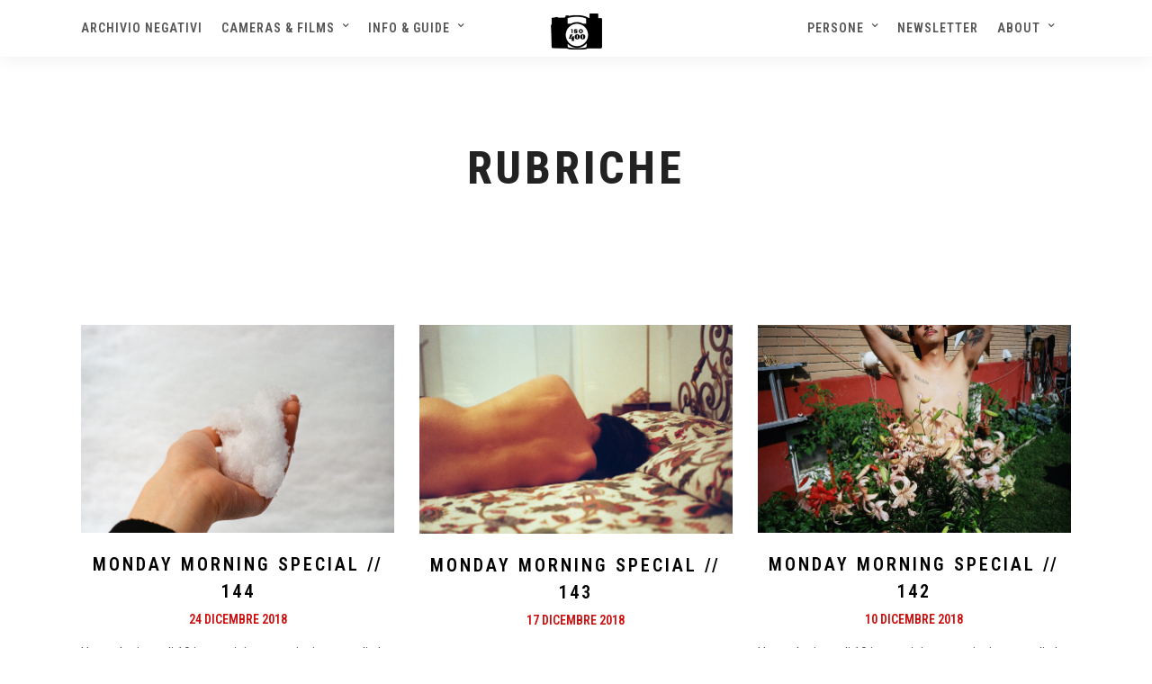

--- FILE ---
content_type: text/html; charset=UTF-8
request_url: https://www.iso400.it/category/rubriche/page/3/
body_size: 15266
content:
<!DOCTYPE html>
<html lang="it-IT"  data-menu="centeralogo">
<head>

<link rel="profile" href="https://gmpg.org/xfn/11" />
<link rel="pingback" href="https://www.iso400.it/xmlrpc.php" />

			<link rel="shortcut icon" href="https://www.iso400.it/wp-content/uploads/2023/06/logo-iso400.png" />
 

			<script type="text/javascript" class="_iub_cs_skip">
				var _iub = _iub || {};
				_iub.csConfiguration = _iub.csConfiguration || {};
				_iub.csConfiguration.siteId = "2886899";
				_iub.csConfiguration.cookiePolicyId = "66368867";
			</script>
			<script class="_iub_cs_skip" src="https://cs.iubenda.com/sync/2886899.js"></script>
			<title>Rubriche &#8211; Pagina 3 &#8211; Iso400 | Flea Found Photos</title>
<meta name='robots' content='max-image-preview:large' />
	<style>img:is([sizes="auto" i], [sizes^="auto," i]) { contain-intrinsic-size: 3000px 1500px }</style>
	<link rel='dns-prefetch' href='//cdn.iubenda.com' />
<link rel='dns-prefetch' href='//www.googletagmanager.com' />
<link rel='dns-prefetch' href='//fonts.googleapis.com' />
<link rel="alternate" type="application/rss+xml" title="Iso400 | Flea Found Photos &raquo; Feed" href="https://www.iso400.it/feed/" />
<link rel="alternate" type="application/rss+xml" title="Iso400 | Flea Found Photos &raquo; Feed dei commenti" href="https://www.iso400.it/comments/feed/" />
<meta charset="UTF-8" /><meta name="viewport" content="width=device-width, initial-scale=1, maximum-scale=1" /><meta name="format-detection" content="telephone=no"><link rel="alternate" type="application/rss+xml" title="Iso400 | Flea Found Photos &raquo; Rubriche Feed della categoria" href="https://www.iso400.it/category/rubriche/feed/" />
<script type="text/javascript">
/* <![CDATA[ */
window._wpemojiSettings = {"baseUrl":"https:\/\/s.w.org\/images\/core\/emoji\/16.0.1\/72x72\/","ext":".png","svgUrl":"https:\/\/s.w.org\/images\/core\/emoji\/16.0.1\/svg\/","svgExt":".svg","source":{"concatemoji":"https:\/\/www.iso400.it\/wp-includes\/js\/wp-emoji-release.min.js"}};
/*! This file is auto-generated */
!function(s,n){var o,i,e;function c(e){try{var t={supportTests:e,timestamp:(new Date).valueOf()};sessionStorage.setItem(o,JSON.stringify(t))}catch(e){}}function p(e,t,n){e.clearRect(0,0,e.canvas.width,e.canvas.height),e.fillText(t,0,0);var t=new Uint32Array(e.getImageData(0,0,e.canvas.width,e.canvas.height).data),a=(e.clearRect(0,0,e.canvas.width,e.canvas.height),e.fillText(n,0,0),new Uint32Array(e.getImageData(0,0,e.canvas.width,e.canvas.height).data));return t.every(function(e,t){return e===a[t]})}function u(e,t){e.clearRect(0,0,e.canvas.width,e.canvas.height),e.fillText(t,0,0);for(var n=e.getImageData(16,16,1,1),a=0;a<n.data.length;a++)if(0!==n.data[a])return!1;return!0}function f(e,t,n,a){switch(t){case"flag":return n(e,"\ud83c\udff3\ufe0f\u200d\u26a7\ufe0f","\ud83c\udff3\ufe0f\u200b\u26a7\ufe0f")?!1:!n(e,"\ud83c\udde8\ud83c\uddf6","\ud83c\udde8\u200b\ud83c\uddf6")&&!n(e,"\ud83c\udff4\udb40\udc67\udb40\udc62\udb40\udc65\udb40\udc6e\udb40\udc67\udb40\udc7f","\ud83c\udff4\u200b\udb40\udc67\u200b\udb40\udc62\u200b\udb40\udc65\u200b\udb40\udc6e\u200b\udb40\udc67\u200b\udb40\udc7f");case"emoji":return!a(e,"\ud83e\udedf")}return!1}function g(e,t,n,a){var r="undefined"!=typeof WorkerGlobalScope&&self instanceof WorkerGlobalScope?new OffscreenCanvas(300,150):s.createElement("canvas"),o=r.getContext("2d",{willReadFrequently:!0}),i=(o.textBaseline="top",o.font="600 32px Arial",{});return e.forEach(function(e){i[e]=t(o,e,n,a)}),i}function t(e){var t=s.createElement("script");t.src=e,t.defer=!0,s.head.appendChild(t)}"undefined"!=typeof Promise&&(o="wpEmojiSettingsSupports",i=["flag","emoji"],n.supports={everything:!0,everythingExceptFlag:!0},e=new Promise(function(e){s.addEventListener("DOMContentLoaded",e,{once:!0})}),new Promise(function(t){var n=function(){try{var e=JSON.parse(sessionStorage.getItem(o));if("object"==typeof e&&"number"==typeof e.timestamp&&(new Date).valueOf()<e.timestamp+604800&&"object"==typeof e.supportTests)return e.supportTests}catch(e){}return null}();if(!n){if("undefined"!=typeof Worker&&"undefined"!=typeof OffscreenCanvas&&"undefined"!=typeof URL&&URL.createObjectURL&&"undefined"!=typeof Blob)try{var e="postMessage("+g.toString()+"("+[JSON.stringify(i),f.toString(),p.toString(),u.toString()].join(",")+"));",a=new Blob([e],{type:"text/javascript"}),r=new Worker(URL.createObjectURL(a),{name:"wpTestEmojiSupports"});return void(r.onmessage=function(e){c(n=e.data),r.terminate(),t(n)})}catch(e){}c(n=g(i,f,p,u))}t(n)}).then(function(e){for(var t in e)n.supports[t]=e[t],n.supports.everything=n.supports.everything&&n.supports[t],"flag"!==t&&(n.supports.everythingExceptFlag=n.supports.everythingExceptFlag&&n.supports[t]);n.supports.everythingExceptFlag=n.supports.everythingExceptFlag&&!n.supports.flag,n.DOMReady=!1,n.readyCallback=function(){n.DOMReady=!0}}).then(function(){return e}).then(function(){var e;n.supports.everything||(n.readyCallback(),(e=n.source||{}).concatemoji?t(e.concatemoji):e.wpemoji&&e.twemoji&&(t(e.twemoji),t(e.wpemoji)))}))}((window,document),window._wpemojiSettings);
/* ]]> */
</script>
<link rel='stylesheet' id='sc-style-css' href='https://www.iso400.it/wp-content/plugins/shortcodes-indep/css/sc-style.css' type='text/css' media='all' />
<style id='wp-emoji-styles-inline-css' type='text/css'>

	img.wp-smiley, img.emoji {
		display: inline !important;
		border: none !important;
		box-shadow: none !important;
		height: 1em !important;
		width: 1em !important;
		margin: 0 0.07em !important;
		vertical-align: -0.1em !important;
		background: none !important;
		padding: 0 !important;
	}
</style>
<link rel='stylesheet' id='wp-block-library-css' href='https://www.iso400.it/wp-includes/css/dist/block-library/style.min.css' type='text/css' media='all' />
<style id='classic-theme-styles-inline-css' type='text/css'>
/*! This file is auto-generated */
.wp-block-button__link{color:#fff;background-color:#32373c;border-radius:9999px;box-shadow:none;text-decoration:none;padding:calc(.667em + 2px) calc(1.333em + 2px);font-size:1.125em}.wp-block-file__button{background:#32373c;color:#fff;text-decoration:none}
</style>
<style id='global-styles-inline-css' type='text/css'>
:root{--wp--preset--aspect-ratio--square: 1;--wp--preset--aspect-ratio--4-3: 4/3;--wp--preset--aspect-ratio--3-4: 3/4;--wp--preset--aspect-ratio--3-2: 3/2;--wp--preset--aspect-ratio--2-3: 2/3;--wp--preset--aspect-ratio--16-9: 16/9;--wp--preset--aspect-ratio--9-16: 9/16;--wp--preset--color--black: #000000;--wp--preset--color--cyan-bluish-gray: #abb8c3;--wp--preset--color--white: #ffffff;--wp--preset--color--pale-pink: #f78da7;--wp--preset--color--vivid-red: #cf2e2e;--wp--preset--color--luminous-vivid-orange: #ff6900;--wp--preset--color--luminous-vivid-amber: #fcb900;--wp--preset--color--light-green-cyan: #7bdcb5;--wp--preset--color--vivid-green-cyan: #00d084;--wp--preset--color--pale-cyan-blue: #8ed1fc;--wp--preset--color--vivid-cyan-blue: #0693e3;--wp--preset--color--vivid-purple: #9b51e0;--wp--preset--gradient--vivid-cyan-blue-to-vivid-purple: linear-gradient(135deg,rgba(6,147,227,1) 0%,rgb(155,81,224) 100%);--wp--preset--gradient--light-green-cyan-to-vivid-green-cyan: linear-gradient(135deg,rgb(122,220,180) 0%,rgb(0,208,130) 100%);--wp--preset--gradient--luminous-vivid-amber-to-luminous-vivid-orange: linear-gradient(135deg,rgba(252,185,0,1) 0%,rgba(255,105,0,1) 100%);--wp--preset--gradient--luminous-vivid-orange-to-vivid-red: linear-gradient(135deg,rgba(255,105,0,1) 0%,rgb(207,46,46) 100%);--wp--preset--gradient--very-light-gray-to-cyan-bluish-gray: linear-gradient(135deg,rgb(238,238,238) 0%,rgb(169,184,195) 100%);--wp--preset--gradient--cool-to-warm-spectrum: linear-gradient(135deg,rgb(74,234,220) 0%,rgb(151,120,209) 20%,rgb(207,42,186) 40%,rgb(238,44,130) 60%,rgb(251,105,98) 80%,rgb(254,248,76) 100%);--wp--preset--gradient--blush-light-purple: linear-gradient(135deg,rgb(255,206,236) 0%,rgb(152,150,240) 100%);--wp--preset--gradient--blush-bordeaux: linear-gradient(135deg,rgb(254,205,165) 0%,rgb(254,45,45) 50%,rgb(107,0,62) 100%);--wp--preset--gradient--luminous-dusk: linear-gradient(135deg,rgb(255,203,112) 0%,rgb(199,81,192) 50%,rgb(65,88,208) 100%);--wp--preset--gradient--pale-ocean: linear-gradient(135deg,rgb(255,245,203) 0%,rgb(182,227,212) 50%,rgb(51,167,181) 100%);--wp--preset--gradient--electric-grass: linear-gradient(135deg,rgb(202,248,128) 0%,rgb(113,206,126) 100%);--wp--preset--gradient--midnight: linear-gradient(135deg,rgb(2,3,129) 0%,rgb(40,116,252) 100%);--wp--preset--font-size--small: 13px;--wp--preset--font-size--medium: 20px;--wp--preset--font-size--large: 36px;--wp--preset--font-size--x-large: 42px;--wp--preset--spacing--20: 0.44rem;--wp--preset--spacing--30: 0.67rem;--wp--preset--spacing--40: 1rem;--wp--preset--spacing--50: 1.5rem;--wp--preset--spacing--60: 2.25rem;--wp--preset--spacing--70: 3.38rem;--wp--preset--spacing--80: 5.06rem;--wp--preset--shadow--natural: 6px 6px 9px rgba(0, 0, 0, 0.2);--wp--preset--shadow--deep: 12px 12px 50px rgba(0, 0, 0, 0.4);--wp--preset--shadow--sharp: 6px 6px 0px rgba(0, 0, 0, 0.2);--wp--preset--shadow--outlined: 6px 6px 0px -3px rgba(255, 255, 255, 1), 6px 6px rgba(0, 0, 0, 1);--wp--preset--shadow--crisp: 6px 6px 0px rgba(0, 0, 0, 1);}:where(.is-layout-flex){gap: 0.5em;}:where(.is-layout-grid){gap: 0.5em;}body .is-layout-flex{display: flex;}.is-layout-flex{flex-wrap: wrap;align-items: center;}.is-layout-flex > :is(*, div){margin: 0;}body .is-layout-grid{display: grid;}.is-layout-grid > :is(*, div){margin: 0;}:where(.wp-block-columns.is-layout-flex){gap: 2em;}:where(.wp-block-columns.is-layout-grid){gap: 2em;}:where(.wp-block-post-template.is-layout-flex){gap: 1.25em;}:where(.wp-block-post-template.is-layout-grid){gap: 1.25em;}.has-black-color{color: var(--wp--preset--color--black) !important;}.has-cyan-bluish-gray-color{color: var(--wp--preset--color--cyan-bluish-gray) !important;}.has-white-color{color: var(--wp--preset--color--white) !important;}.has-pale-pink-color{color: var(--wp--preset--color--pale-pink) !important;}.has-vivid-red-color{color: var(--wp--preset--color--vivid-red) !important;}.has-luminous-vivid-orange-color{color: var(--wp--preset--color--luminous-vivid-orange) !important;}.has-luminous-vivid-amber-color{color: var(--wp--preset--color--luminous-vivid-amber) !important;}.has-light-green-cyan-color{color: var(--wp--preset--color--light-green-cyan) !important;}.has-vivid-green-cyan-color{color: var(--wp--preset--color--vivid-green-cyan) !important;}.has-pale-cyan-blue-color{color: var(--wp--preset--color--pale-cyan-blue) !important;}.has-vivid-cyan-blue-color{color: var(--wp--preset--color--vivid-cyan-blue) !important;}.has-vivid-purple-color{color: var(--wp--preset--color--vivid-purple) !important;}.has-black-background-color{background-color: var(--wp--preset--color--black) !important;}.has-cyan-bluish-gray-background-color{background-color: var(--wp--preset--color--cyan-bluish-gray) !important;}.has-white-background-color{background-color: var(--wp--preset--color--white) !important;}.has-pale-pink-background-color{background-color: var(--wp--preset--color--pale-pink) !important;}.has-vivid-red-background-color{background-color: var(--wp--preset--color--vivid-red) !important;}.has-luminous-vivid-orange-background-color{background-color: var(--wp--preset--color--luminous-vivid-orange) !important;}.has-luminous-vivid-amber-background-color{background-color: var(--wp--preset--color--luminous-vivid-amber) !important;}.has-light-green-cyan-background-color{background-color: var(--wp--preset--color--light-green-cyan) !important;}.has-vivid-green-cyan-background-color{background-color: var(--wp--preset--color--vivid-green-cyan) !important;}.has-pale-cyan-blue-background-color{background-color: var(--wp--preset--color--pale-cyan-blue) !important;}.has-vivid-cyan-blue-background-color{background-color: var(--wp--preset--color--vivid-cyan-blue) !important;}.has-vivid-purple-background-color{background-color: var(--wp--preset--color--vivid-purple) !important;}.has-black-border-color{border-color: var(--wp--preset--color--black) !important;}.has-cyan-bluish-gray-border-color{border-color: var(--wp--preset--color--cyan-bluish-gray) !important;}.has-white-border-color{border-color: var(--wp--preset--color--white) !important;}.has-pale-pink-border-color{border-color: var(--wp--preset--color--pale-pink) !important;}.has-vivid-red-border-color{border-color: var(--wp--preset--color--vivid-red) !important;}.has-luminous-vivid-orange-border-color{border-color: var(--wp--preset--color--luminous-vivid-orange) !important;}.has-luminous-vivid-amber-border-color{border-color: var(--wp--preset--color--luminous-vivid-amber) !important;}.has-light-green-cyan-border-color{border-color: var(--wp--preset--color--light-green-cyan) !important;}.has-vivid-green-cyan-border-color{border-color: var(--wp--preset--color--vivid-green-cyan) !important;}.has-pale-cyan-blue-border-color{border-color: var(--wp--preset--color--pale-cyan-blue) !important;}.has-vivid-cyan-blue-border-color{border-color: var(--wp--preset--color--vivid-cyan-blue) !important;}.has-vivid-purple-border-color{border-color: var(--wp--preset--color--vivid-purple) !important;}.has-vivid-cyan-blue-to-vivid-purple-gradient-background{background: var(--wp--preset--gradient--vivid-cyan-blue-to-vivid-purple) !important;}.has-light-green-cyan-to-vivid-green-cyan-gradient-background{background: var(--wp--preset--gradient--light-green-cyan-to-vivid-green-cyan) !important;}.has-luminous-vivid-amber-to-luminous-vivid-orange-gradient-background{background: var(--wp--preset--gradient--luminous-vivid-amber-to-luminous-vivid-orange) !important;}.has-luminous-vivid-orange-to-vivid-red-gradient-background{background: var(--wp--preset--gradient--luminous-vivid-orange-to-vivid-red) !important;}.has-very-light-gray-to-cyan-bluish-gray-gradient-background{background: var(--wp--preset--gradient--very-light-gray-to-cyan-bluish-gray) !important;}.has-cool-to-warm-spectrum-gradient-background{background: var(--wp--preset--gradient--cool-to-warm-spectrum) !important;}.has-blush-light-purple-gradient-background{background: var(--wp--preset--gradient--blush-light-purple) !important;}.has-blush-bordeaux-gradient-background{background: var(--wp--preset--gradient--blush-bordeaux) !important;}.has-luminous-dusk-gradient-background{background: var(--wp--preset--gradient--luminous-dusk) !important;}.has-pale-ocean-gradient-background{background: var(--wp--preset--gradient--pale-ocean) !important;}.has-electric-grass-gradient-background{background: var(--wp--preset--gradient--electric-grass) !important;}.has-midnight-gradient-background{background: var(--wp--preset--gradient--midnight) !important;}.has-small-font-size{font-size: var(--wp--preset--font-size--small) !important;}.has-medium-font-size{font-size: var(--wp--preset--font-size--medium) !important;}.has-large-font-size{font-size: var(--wp--preset--font-size--large) !important;}.has-x-large-font-size{font-size: var(--wp--preset--font-size--x-large) !important;}
:where(.wp-block-post-template.is-layout-flex){gap: 1.25em;}:where(.wp-block-post-template.is-layout-grid){gap: 1.25em;}
:where(.wp-block-columns.is-layout-flex){gap: 2em;}:where(.wp-block-columns.is-layout-grid){gap: 2em;}
:root :where(.wp-block-pullquote){font-size: 1.5em;line-height: 1.6;}
</style>
<link rel='stylesheet' id='contact-form-7-css' href='https://www.iso400.it/wp-content/plugins/contact-form-7/includes/css/styles.css' type='text/css' media='all' />
<link rel='stylesheet' id='grandphotography-reset-css-css' href='https://www.iso400.it/wp-content/themes/grandphotography/css/reset.css' type='text/css' media='all' />
<link rel='stylesheet' id='grandphotography-wordpress-css-css' href='https://www.iso400.it/wp-content/themes/grandphotography/css/wordpress.css' type='text/css' media='all' />
<link rel='stylesheet' id='grandphotography-animation-css-css' href='https://www.iso400.it/wp-content/themes/grandphotography/css/animation.css' type='text/css' media='all' />
<link rel='stylesheet' id='ilightbox-css' href='https://www.iso400.it/wp-content/themes/grandphotography/css/ilightbox/ilightbox.css' type='text/css' media='all' />
<link rel='stylesheet' id='jquery-ui-css' href='https://www.iso400.it/wp-content/themes/grandphotography/css/jqueryui/custom.css' type='text/css' media='all' />
<link rel='stylesheet' id='mediaelement-css' href='https://www.iso400.it/wp-includes/js/mediaelement/mediaelementplayer-legacy.min.css' type='text/css' media='all' />
<link rel='stylesheet' id='flexslider-css' href='https://www.iso400.it/wp-content/themes/grandphotography/js/flexslider/flexslider.css' type='text/css' media='all' />
<link rel='stylesheet' id='tooltipster-css' href='https://www.iso400.it/wp-content/themes/grandphotography/css/tooltipster.css' type='text/css' media='all' />
<link rel='stylesheet' id='odometer-theme-css' href='https://www.iso400.it/wp-content/themes/grandphotography/css/odometer-theme-minimal.css' type='text/css' media='all' />
<link rel='stylesheet' id='grandphotography-screen-css' href='https://www.iso400.it/wp-content/themes/grandphotography/css/screen.css' type='text/css' media='all' />
<link rel='stylesheet' id='grandphotography-centeralogo-css' href='https://www.iso400.it/wp-content/themes/grandphotography/css/menus/centeralogo.css' type='text/css' media='all' />
<link rel='stylesheet' id='fontawesome-css' href='https://www.iso400.it/wp-content/themes/grandphotography/css/font-awesome.min.css' type='text/css' media='all' />
<link rel='stylesheet' id='grandphotography-script-custom-css-css' href='https://www.iso400.it/wp-admin/admin-ajax.php?action=grandphotography_custom_css' type='text/css' media='all' />
<link rel='stylesheet' id='grandphotography-childtheme-css' href='https://www.iso400.it/wp-content/themes/grandphotography/style.css' type='text/css' media='all' />
<link rel='stylesheet' id='meks_instagram-widget-styles-css' href='https://www.iso400.it/wp-content/plugins/meks-easy-instagram-widget/css/widget.css' type='text/css' media='all' />
<link rel='stylesheet' id='grandphotography-script-responsive-css-css' href='https://www.iso400.it/wp-content/themes/grandphotography/css/grid.css' type='text/css' media='all' />
<link rel='stylesheet' id='kirki_google_fonts-css' href='https://fonts.googleapis.com/css?family=Roboto%3A600%2C600%2C400%2C500%2C800%2C600%2C100%2C100italic%2C300%2C300italic%2Cregular%2Citalic%2C500%2C500italic%2C700%2C700italic%2C900%2C900italic%7CRoboto+Condensed%3A600%2C600%2C400%2C500%2C800%2C600%2C300%2C300italic%2Cregular%2Citalic%2C700%2C700italic&#038;subset' type='text/css' media='all' />
<link rel='stylesheet' id='kirki-styles-global-css' href='https://www.iso400.it/wp-content/themes/grandphotography/modules/kirki/assets/css/kirki-styles.css' type='text/css' media='all' />
<style id='kirki-styles-global-inline-css' type='text/css'>
body, input[type=text], input[type=email], input[type=url], input[type=password], textarea{font-family:Roboto, Helvetica, Arial, sans-serif;}body{font-size:14px;}h1, h2, h3, h4, h5, h6, h7, .post_quote_title, label, strong[itemprop="author"], #page_content_wrapper .posts.blog li a, .page_content_wrapper .posts.blog li a, .readmore, .post_detail.single_post, .page_tagline, #gallery_caption .tg_caption .tg_desc, #filter_selected, #autocomplete li strong{font-family:"Roboto Condensed", Helvetica, Arial, sans-serif;}h1, h2, h3, h4, h5, h6, h7, #autocomplete li strong{font-weight:600;letter-spacing:3px;}h1{font-size:34px;}h2{font-size:30px;}h3{font-size:26px;}h4{font-size:22px;}h5{font-size:18px;}h6{font-size:16px;}body, #wrapper, #page_content_wrapper.fixed, #gallery_lightbox h2, .slider_wrapper .gallery_image_caption h2, #body_loading_screen, h3#reply-title span, .overlay_gallery_wrapper, .progress_bar_holder, .pricing_wrapper_border, .pagination a, .pagination span, #captcha-wrap .text-box input, .flex-direction-nav a, #toTop, .blog_promo_title h6, #supersized li, #gallery_caption .tg_caption, #horizontal_gallery_wrapper .image_caption, #page_caption.hasbg .page_title_wrapper .page_title_inner{background-color:#ffffff;}#gallery_expand{border-bottom-color:#ffffff;}body, .pagination a, #gallery_lightbox h2, .slider_wrapper .gallery_image_caption h2, .post_info a, #page_content_wrapper.split #copyright, .page_content_wrapper.split #copyright, .ui-state-default a, .ui-state-default a:link, .ui-state-default a:visited{color:#4c4c4c;}::selection{background-color:#4c4c4c;}::-webkit-input-placeholder{color:#4c4c4c;}::-moz-placeholder{color:#4c4c4c;}:-ms-input-placeholder{color:#4c4c4c;}a, .post_detail.single_post, .post_info_cat{color:#cd0e0e;}.flex-control-paging li a.flex-active{background-color:#cd0e0e;border-color:#cd0e0e;}a:hover, a:active, .post_info_comment a i{color:#eaea23;}h1, h2, h3, h4, h5, h6, h7, pre, code, tt, blockquote, .post_header h5 a, .post_header h3 a, .post_header.grid h6 a, .post_header.fullwidth h4 a, .post_header h5 a, blockquote, .site_loading_logo_item i, .ppb_subtitle, .woocommerce .woocommerce-ordering select, .woocommerce #page_content_wrapper a.button, .woocommerce.columns-4 ul.products li.product a.add_to_cart_button, .woocommerce.columns-4 ul.products li.product a.add_to_cart_button:hover, .ui-accordion .ui-accordion-header a, .tabs .ui-state-active a, body.woocommerce div.product .woocommerce-tabs ul.tabs li.active a, body.woocommerce-page div.product .woocommerce-tabs ul.tabs li.active a, body.woocommerce #content div.product .woocommerce-tabs ul.tabs li.active a, body.woocommerce-page #content div.product .woocommerce-tabs ul.tabs li.active a, .woocommerce div.product .woocommerce-tabs ul.tabs li a, .post_header h5 a, .post_header h6 a, .flex-direction-nav a:before, #toTop, .social_share_button_wrapper .social_post_view .view_number, .social_share_button_wrapper .social_post_share_count .share_number, .portfolio_post_previous a, .portfolio_post_next a, #filter_selected, #autocomplete li strong{color:#000000;}body.page.page-template-gallery-archive-split-screen-php #fp-nav li .active span, body.tax-gallerycat #fp-nav li .active span, body.page.page-template-portfolio-fullscreen-split-screen-php #fp-nav li .active span, body.page.tax-portfolioset #fp-nav li .active span, body.page.page-template-gallery-archive-split-screen-php #fp-nav ul li a span, body.tax-gallerycat #fp-nav ul li a span, body.page.page-template-portfolio-fullscreen-split-screen-php #fp-nav ul li a span, body.page.tax-portfolioset #fp-nav ul li a span{background-color:#000000;}#social_share_wrapper, hr, #social_share_wrapper, .post.type-post, #page_content_wrapper .sidebar .content .sidebar_widget li h2.widgettitle, h2.widgettitle, h5.widgettitle, .comment .right, .widget_tag_cloud div a, .meta-tags a, .tag_cloud a, #footer, #post_more_wrapper, .woocommerce ul.products li.product, .woocommerce-page ul.products li.product, .woocommerce ul.products li.product .price, .woocommerce-page ul.products li.product .price, #page_content_wrapper .inner .sidebar_content, #page_content_wrapper .inner .sidebar_content.left_sidebar, .ajax_close, .ajax_next, .ajax_prev, .portfolio_next, .portfolio_prev, .portfolio_next_prev_wrapper.video .portfolio_prev, .portfolio_next_prev_wrapper.video .portfolio_next, .separated, .blog_next_prev_wrapper, #post_more_wrapper h5, #ajax_portfolio_wrapper.hidding, #ajax_portfolio_wrapper.visible, .tabs.vertical .ui-tabs-panel, .ui-tabs.vertical.right .ui-tabs-nav li, .woocommerce div.product .woocommerce-tabs ul.tabs li, .woocommerce #content div.product .woocommerce-tabs ul.tabs li, .woocommerce-page div.product .woocommerce-tabs ul.tabs li, .woocommerce-page #content div.product .woocommerce-tabs ul.tabs li, .woocommerce div.product .woocommerce-tabs .panel, .woocommerce-page div.product .woocommerce-tabs .panel, .woocommerce #content div.product .woocommerce-tabs .panel, .woocommerce-page #content div.product .woocommerce-tabs .panel, .woocommerce table.shop_table, .woocommerce-page table.shop_table, table tr td, .woocommerce .cart-collaterals .cart_totals, .woocommerce-page .cart-collaterals .cart_totals, .woocommerce .cart-collaterals .shipping_calculator, .woocommerce-page .cart-collaterals .shipping_calculator, .woocommerce .cart-collaterals .cart_totals tr td, .woocommerce .cart-collaterals .cart_totals tr th, .woocommerce-page .cart-collaterals .cart_totals tr td, .woocommerce-page .cart-collaterals .cart_totals tr th, table tr th, .woocommerce #payment, .woocommerce-page #payment, .woocommerce #payment ul.payment_methods li, .woocommerce-page #payment ul.payment_methods li, .woocommerce #payment div.form-row, .woocommerce-page #payment div.form-row, .ui-tabs li:first-child, .ui-tabs .ui-tabs-nav li, .ui-tabs.vertical .ui-tabs-nav li, .ui-tabs.vertical.right .ui-tabs-nav li.ui-state-active, .ui-tabs.vertical .ui-tabs-nav li:last-child, #page_content_wrapper .inner .sidebar_wrapper ul.sidebar_widget li.widget_nav_menu ul.menu li.current-menu-item a, .page_content_wrapper .inner .sidebar_wrapper ul.sidebar_widget li.widget_nav_menu ul.menu li.current-menu-item a, .pricing_wrapper, .pricing_wrapper li, .ui-accordion .ui-accordion-header, .ui-accordion .ui-accordion-content, #page_content_wrapper .sidebar .content .sidebar_widget li h2.widgettitle:before, h2.widgettitle:before, #autocomplete, .ppb_blog_minimal .one_third_bg, #page_content_wrapper .sidebar .content .sidebar_widget li h2.widgettitle, h2.widgettitle, h5.event_title, .tabs .ui-tabs-panel, .ui-tabs .ui-tabs-nav li, .ui-tabs li:first-child, .ui-tabs.vertical .ui-tabs-nav li:last-child, .woocommerce .woocommerce-ordering select, .woocommerce div.product .woocommerce-tabs ul.tabs li.active, .woocommerce-page div.product .woocommerce-tabs ul.tabs li.active, .woocommerce #content div.product .woocommerce-tabs ul.tabs li.active, .woocommerce-page #content div.product .woocommerce-tabs ul.tabs li.active, .woocommerce-page table.cart th, table.shop_table thead tr th, hr.title_break, .overlay_gallery_border, #page_content_wrapper.split #copyright, .page_content_wrapper.split #copyright, .post.type-post, .events.type-events, h5.event_title, .post_header h5.event_title, .client_archive_wrapper, #page_content_wrapper .sidebar .content .sidebar_widget li.widget, .page_content_wrapper .sidebar .content .sidebar_widget li.widget, hr.title_break.bold, blockquote, .social_share_button_wrapper, .social_share_button_wrapper, .three_cols.gallery .element.photoframe.border{border-color:#e7e7e7;}input[type=text], input[type=password], input[type=email], input[type=url], input[type=tel], textarea{background-color:#ffffff;color:#555555;border-color:#cccccc;}input[type=text]:focus, input[type=password]:focus, input[type=email]:focus, input[type=url]:focus, textarea:focus{border-color:#999999;}input[type=submit], input[type=button], a.button, .button, .woocommerce .page_slider a.button, a.button.fullwidth, .woocommerce-page div.product form.cart .button, .woocommerce #respond input#submit.alt, .woocommerce a.button.alt, .woocommerce button.button.alt, .woocommerce input.button.alt{font-family:"Roboto Condensed", Helvetica, Arial, sans-serif;}input[type=submit], input[type=button], a.button, .button, .pagination span, .pagination a:hover, .woocommerce .footer_bar .button, .woocommerce .footer_bar .button:hover, .woocommerce-page div.product form.cart .button, .woocommerce #respond input#submit.alt, .woocommerce a.button.alt, .woocommerce button.button.alt, .woocommerce input.button.alt, .post_type_icon, .header_cart_wrapper .cart_count, .filter li a:hover, .filter li a.active, #portfolio_wall_filters li a.active,  #portfolio_wall_filters li a:hover, .comment_box, .one_half.gallery2 .portfolio_type_wrapper, .one_third.gallery3 .portfolio_type_wrapper, .one_fourth.gallery4 .portfolio_type_wrapper, .one_fifth.gallery5 .portfolio_type_wrapper, .portfolio_type_wrapper{background-color:#8d9199;}.pagination span, .pagination a:hover, .button.ghost, .button.ghost:hover, .button.ghost:active, .readmore{border-color:#8d9199;}.comment_box:before, .comment_box:after{border-top-color:#8d9199;}.button.ghost, .button.ghost:hover, .button.ghost:active, .readmore, .infinite_load_more{color:#8d9199;}input[type=submit], input[type=button], a.button, .button, .pagination a:hover, .woocommerce .footer_bar .button , .woocommerce .footer_bar .button:hover, .woocommerce-page div.product form.cart .button, .woocommerce #respond input#submit.alt, .woocommerce a.button.alt, .woocommerce button.button.alt, .woocommerce input.button.alt, .post_type_icon, .header_cart_wrapper .cart_count, .filter li a:hover, .filter li a.active, #portfolio_wall_filters li a.active,  #portfolio_wall_filters li a:hover, .comment_box, .one_half.gallery2 .portfolio_type_wrapper, .one_third.gallery3 .portfolio_type_wrapper, .one_fourth.gallery4 .portfolio_type_wrapper, .one_fifth.gallery5 .portfolio_type_wrapper, .portfolio_type_wrapper{color:#ffffff;}input[type=submit], input[type=button], a.button, .button, .pagination a:hover, .woocommerce .footer_bar .button , .woocommerce .footer_bar .button:hover, .woocommerce-page div.product form.cart .button, .woocommerce #respond input#submit.alt, .woocommerce a.button.alt, .woocommerce button.button.alt, .woocommerce input.button.alt, .infinite_load_more{border-color:#8d9199;}.frame_top, .frame_bottom, .frame_left, .frame_right{background:#ffffff;}body.tg_boxed{background-color:#f0f0f0;}#menu_wrapper .nav ul li a, #menu_wrapper div .nav li > a{font-family:"Roboto Condensed", Helvetica, Arial, sans-serif;font-weight:600;letter-spacing:1px;text-transform:uppercase;}#menu_wrapper .nav ul li a, #menu_wrapper div .nav li > a, .header_cart_wrapper i{font-size:14px;}#menu_wrapper .nav ul li a, #menu_wrapper div .nav li > a, html[data-menu=centeralogo] #logo_right_button{padding-top:20px;padding-bottom:20px;}.top_bar{background-color:#ffffff;}#menu_wrapper .nav ul li a, #menu_wrapper div .nav li > a, .header_cart_wrapper a, #page_share, #gallery_download, .view_fullscreen_wrapper a{color:#555555;}#mobile_nav_icon{border-color:#555555;}#menu_wrapper .nav ul li a.hover, #menu_wrapper .nav ul li a:hover, #menu_wrapper div .nav li a.hover, #menu_wrapper div .nav li a:hover{color:#485a71;border-color:#485a71;}#menu_wrapper div .nav > li.current-menu-item > a, #menu_wrapper div .nav > li.current-menu-parent > a, #menu_wrapper div .nav > li.current-menu-ancestor > a, #menu_wrapper div .nav li ul li.current-menu-item a, #menu_wrapper div .nav li.current-menu-parent  ul li.current-menu-item a, .header_cart_wrapper a:active, #page_share:active, #gallery_download:active, .view_fullscreen_wrapper a:active{color:#485a71;}#menu_wrapper div .nav > li.current-menu-item > a, #menu_wrapper div .nav > li.current-menu-parent > a, #menu_wrapper div .nav > li.current-menu-ancestor > a, #menu_wrapper div .nav li ul li.current-menu-item a, #menu_wrapper div .nav li.current-menu-parent  ul li.current-menu-item a{border-color:#485a71;}.top_bar, #page_caption, #nav_wrapper{border-color:#ffffff;}#menu_wrapper .nav ul li ul li a, #menu_wrapper div .nav li ul li a, #menu_wrapper div .nav li.current-menu-parent ul li a{font-size:12px;font-weight:400;letter-spacing:1px;text-transform:uppercase;}#menu_wrapper .nav ul li ul li a, #menu_wrapper div .nav li ul li a, #menu_wrapper div .nav li.current-menu-parent ul li a, #menu_wrapper div .nav li.current-menu-parent ul li.current-menu-item a, #menu_wrapper .nav ul li.megamenu ul li ul li a, #menu_wrapper div .nav li.megamenu ul li ul li a{color:#777777;}#menu_wrapper .nav ul li ul li a:hover, #menu_wrapper div .nav li ul li a:hover, #menu_wrapper div .nav li.current-menu-parent ul li a:hover, #menu_wrapper .nav ul li.megamenu ul li ul li a:hover, #menu_wrapper div .nav li.megamenu ul li ul li a:hover, #menu_wrapper .nav ul li.megamenu ul li ul li a:active, #menu_wrapper div .nav li.megamenu ul li ul li a:active, #menu_wrapper div .nav li.current-menu-parent ul li.current-menu-item  a:hover{color:#485a71;}#menu_wrapper .nav ul li ul li a:hover, #menu_wrapper div .nav li ul li a:hover, #menu_wrapper div .nav li.current-menu-parent ul li a:hover, #menu_wrapper .nav ul li.megamenu ul li ul li a:hover, #menu_wrapper div .nav li.megamenu ul li ul li a:hover, #menu_wrapper .nav ul li.megamenu ul li ul li a:active, #menu_wrapper div .nav li.megamenu ul li ul li a:active{background:#ffffff;}#menu_wrapper .nav ul li ul, #menu_wrapper div .nav li ul{background:#ffffff;border-color:#e7e7e7;}#menu_wrapper div .nav li.megamenu ul li > a, #menu_wrapper div .nav li.megamenu ul li > a:hover, #menu_wrapper div .nav li.megamenu ul li > a:active, #menu_wrapper div .nav li.megamenu ul li.current-menu-item > a{color:#485a71;}#menu_wrapper div .nav li.megamenu ul li{border-color:#e7e7e7;}.above_top_bar{background:#222222;}#top_menu li a, .top_contact_info, .top_contact_info i, .top_contact_info a, .top_contact_info a:hover, .top_contact_info a:active{color:#ffffff;}.mobile_main_nav li a, #sub_menu li a{font-family:"Roboto Condensed", Helvetica, Arial, sans-serif;font-size:22px;font-weight:500;text-transform:uppercase;letter-spacing:0px;}.mobile_menu_wrapper{background-color:#ffffff;}.mobile_main_nav li a, #sub_menu li a, .mobile_menu_wrapper .sidebar_wrapper a, .mobile_menu_wrapper .sidebar_wrapper, #close_mobile_menu i, .mobile_menu_wrapper .mobile_menu_content .social_wrapper ul li a{color:#222222;}.mobile_main_nav li a:hover, .mobile_main_nav li a:active, #sub_menu li a:hover, #sub_menu li a:active, .mobile_menu_wrapper .sidebar_wrapper h2.widgettitle, .mobile_menu_wrapper .mobile_menu_content .social_wrapper ul li a:hover{color:#222222;}.mobile_menu_wrapper #searchform input[type=text]{background:#ffffff;}.mobile_menu_wrapper #searchform input[type=text], .mobile_menu_wrapper #searchform button i{color:#222222;}.mobile_menu_wrapper #searchform ::-webkit-input-placeholder{color:#222222;}.mobile_menu_wrapper #searchform ::-moz-placeholder{color:#222222;}.mobile_menu_wrapper #searchform :-ms-input-placeholder{color:#222222;}#page_caption.hasbg{height:70vh;}#page_caption{background-color:#ffffff;padding-top:87px;padding-bottom:95px;}#page_caption h1, .ppb_title{font-size:50px;}#page_caption h1, .ppb_title, .post_caption h1{font-weight:800;text-transform:uppercase;letter-spacing:4px;color:#222222;}h2.ppb_title{font-size:30px;text-transform:uppercase;}.page_tagline, .post_header .post_detail, .recent_post_detail, .post_detail, .thumb_content span, .portfolio_desc .portfolio_excerpt, .testimonial_customer_position, .testimonial_customer_company, .post_detail.single_post, #gallery_caption .tg_caption .tg_desc{color:#8d9199;}.page_tagline, .post_header .post_detail, .recent_post_detail, .post_detail, .thumb_content span, .portfolio_desc .portfolio_excerpt, .testimonial_customer_position, .testimonial_customer_company{font-size:14px;}.page_tagline{font-weight:600;}.post_header .post_detail, .recent_post_detail, .post_detail, .thumb_content span, .portfolio_desc .portfolio_excerpt, .testimonial_customer_position, .testimonial_customer_company{letter-spacing:0px;text-transform:uppercase;}#page_content_wrapper .sidebar .content .sidebar_widget li h2.widgettitle, h2.widgettitle, h5.widgettitle{font-family:"Roboto Condensed", Helvetica, Arial, sans-serif;font-size:16px;font-weight:600;letter-spacing:2px;text-transform:uppercase;color:#222222;}#page_content_wrapper .inner .sidebar_wrapper .sidebar .content, .page_content_wrapper .inner .sidebar_wrapper .sidebar .content{color:#222222;}#page_content_wrapper .inner .sidebar_wrapper a:not(.button), .page_content_wrapper .inner .sidebar_wrapper a:not(.button){color:#8d9199;}#page_content_wrapper .inner .sidebar_wrapper a:hover:not(.button), #page_content_wrapper .inner .sidebar_wrapper a:active:not(.button), .page_content_wrapper .inner .sidebar_wrapper a:hover:not(.button), .page_content_wrapper .inner .sidebar_wrapper a:active:not(.button){color:#485a71;}.footer_bar, #footer{background-color:#f5f5f5;}#footer, #copyright, #footer_menu li a, #footer_menu li a:hover, #footer_menu li a:active{color:#222222;}#copyright a, #copyright a:active, #footer a, #footer a:active{color:#222222;}#copyright a:hover, #footer a:hover, .social_wrapper ul li a:hover{color:#222222;}.footer_bar_wrapper, .footer_bar{border-color:#f5f5f5;}.footer_bar_wrapper .social_wrapper ul li a{color:#222222;}#page_content_wrapper .inner .sidebar_content.full_width.photoframe, .ppb_wrapper .sidebar_content.full_width.photoframe, html[data-style=photoframe] body #wrapper, #page_content_wrapper.split.photoframe, body.woocommerce-page #wrapper, .term_link{background-color:#f9f9f9;}.post_info_cat a{color:#8d9199;}
</style>

<script  type="text/javascript" class=" _iub_cs_skip" type="text/javascript" id="iubenda-head-inline-scripts-0">
/* <![CDATA[ */
            var _iub = _iub || [];
            _iub.csConfiguration ={"floatingPreferencesButtonDisplay":"bottom-right","lang":"it","siteId":"2886899","cookiePolicyId":"66368867","whitelabel":false,"invalidateConsentWithoutLog":true,"banner":{"closeButtonDisplay":false,"listPurposes":true,"explicitWithdrawal":true,"rejectButtonDisplay":true,"acceptButtonDisplay":true,"customizeButtonDisplay":true,"closeButtonRejects":true,"position":"float-bottom-center","style":"dark"},"perPurposeConsent":true,"countryDetection":true,"gdprAppliesGlobally":false,"enableTcf":true,"tcfPurposes":{"1":true,"2":"consent_only","3":"consent_only","4":"consent_only","5":"consent_only","6":"consent_only","7":"consent_only","8":"consent_only","9":"consent_only","10":"consent_only"}}; 
/* ]]> */
</script>
<script  type="text/javascript" class=" _iub_cs_skip" type="text/javascript" src="//cdn.iubenda.com/cs/tcf/stub-v2.js" id="iubenda-head-scripts-0-js"></script>
<script  type="text/javascript" class=" _iub_cs_skip" type="text/javascript" src="//cdn.iubenda.com/cs/tcf/safe-tcf-v2.js" id="iubenda-head-scripts-1-js"></script>
<script  type="text/javascript" charset="UTF-8" async="" class=" _iub_cs_skip" type="text/javascript" src="//cdn.iubenda.com/cs/iubenda_cs.js" id="iubenda-head-scripts-2-js"></script>
<script type="text/javascript" src="https://www.iso400.it/wp-includes/js/jquery/jquery.min.js" id="jquery-core-js"></script>
<script type="text/javascript" src="https://www.iso400.it/wp-includes/js/jquery/jquery-migrate.min.js" id="jquery-migrate-js"></script>

<!-- Snippet del tag Google (gtag.js) aggiunto da Site Kit -->
<!-- Snippet Google Analytics aggiunto da Site Kit -->
<script type="text/javascript" src="https://www.googletagmanager.com/gtag/js?id=G-3GMLL0CPYD" id="google_gtagjs-js" async></script>
<script type="text/javascript" id="google_gtagjs-js-after">
/* <![CDATA[ */
window.dataLayer = window.dataLayer || [];function gtag(){dataLayer.push(arguments);}
gtag("set","linker",{"domains":["www.iso400.it"]});
gtag("js", new Date());
gtag("set", "developer_id.dZTNiMT", true);
gtag("config", "G-3GMLL0CPYD");
/* ]]> */
</script>
<link rel="https://api.w.org/" href="https://www.iso400.it/wp-json/" /><link rel="alternate" title="JSON" type="application/json" href="https://www.iso400.it/wp-json/wp/v2/categories/2926" /><meta name="generator" content="Site Kit by Google 1.170.0" /><script async src="https://pagead2.googlesyndication.com/pagead/js/adsbygoogle.js?client=ca-pub-3524470235103470"
     crossorigin="anonymous"></script>
<!-- Meta tag Google AdSense aggiunti da Site Kit -->
<meta name="google-adsense-platform-account" content="ca-host-pub-2644536267352236">
<meta name="google-adsense-platform-domain" content="sitekit.withgoogle.com">
<!-- Fine dei meta tag Google AdSense aggiunti da Site Kit -->
<meta name="generator" content="Powered by Slider Revolution 6.6.20 - responsive, Mobile-Friendly Slider Plugin for WordPress with comfortable drag and drop interface." />
<script>function setREVStartSize(e){
			//window.requestAnimationFrame(function() {
				window.RSIW = window.RSIW===undefined ? window.innerWidth : window.RSIW;
				window.RSIH = window.RSIH===undefined ? window.innerHeight : window.RSIH;
				try {
					var pw = document.getElementById(e.c).parentNode.offsetWidth,
						newh;
					pw = pw===0 || isNaN(pw) || (e.l=="fullwidth" || e.layout=="fullwidth") ? window.RSIW : pw;
					e.tabw = e.tabw===undefined ? 0 : parseInt(e.tabw);
					e.thumbw = e.thumbw===undefined ? 0 : parseInt(e.thumbw);
					e.tabh = e.tabh===undefined ? 0 : parseInt(e.tabh);
					e.thumbh = e.thumbh===undefined ? 0 : parseInt(e.thumbh);
					e.tabhide = e.tabhide===undefined ? 0 : parseInt(e.tabhide);
					e.thumbhide = e.thumbhide===undefined ? 0 : parseInt(e.thumbhide);
					e.mh = e.mh===undefined || e.mh=="" || e.mh==="auto" ? 0 : parseInt(e.mh,0);
					if(e.layout==="fullscreen" || e.l==="fullscreen")
						newh = Math.max(e.mh,window.RSIH);
					else{
						e.gw = Array.isArray(e.gw) ? e.gw : [e.gw];
						for (var i in e.rl) if (e.gw[i]===undefined || e.gw[i]===0) e.gw[i] = e.gw[i-1];
						e.gh = e.el===undefined || e.el==="" || (Array.isArray(e.el) && e.el.length==0)? e.gh : e.el;
						e.gh = Array.isArray(e.gh) ? e.gh : [e.gh];
						for (var i in e.rl) if (e.gh[i]===undefined || e.gh[i]===0) e.gh[i] = e.gh[i-1];
											
						var nl = new Array(e.rl.length),
							ix = 0,
							sl;
						e.tabw = e.tabhide>=pw ? 0 : e.tabw;
						e.thumbw = e.thumbhide>=pw ? 0 : e.thumbw;
						e.tabh = e.tabhide>=pw ? 0 : e.tabh;
						e.thumbh = e.thumbhide>=pw ? 0 : e.thumbh;
						for (var i in e.rl) nl[i] = e.rl[i]<window.RSIW ? 0 : e.rl[i];
						sl = nl[0];
						for (var i in nl) if (sl>nl[i] && nl[i]>0) { sl = nl[i]; ix=i;}
						var m = pw>(e.gw[ix]+e.tabw+e.thumbw) ? 1 : (pw-(e.tabw+e.thumbw)) / (e.gw[ix]);
						newh =  (e.gh[ix] * m) + (e.tabh + e.thumbh);
					}
					var el = document.getElementById(e.c);
					if (el!==null && el) el.style.height = newh+"px";
					el = document.getElementById(e.c+"_wrapper");
					if (el!==null && el) {
						el.style.height = newh+"px";
						el.style.display = "block";
					}
				} catch(e){
					console.log("Failure at Presize of Slider:" + e)
				}
			//});
		  };</script>
		<style type="text/css" id="wp-custom-css">
			body.page-template-blog_g-php .post.type-post,body.error404 .post.type-post,body.page-template-galleries-php .galleries.type-galleries,body.tax-gallerycat .galleries.type-galleries,.ppb_blog_posts .post.type-post,body.archive #blog_grid_wrapper .post.last {
    float: right;
    width: 31.66%;
    float: right;
    margin-right: 0;
    margin-bottom: 50px;
    margin-top: 0
}
.slide_post_wrapper .post_info_comment
{
	display:none;
}



#post_featured_slider li .slider_image .slide_post .slide_post_wrapper, .ppb_blog_slider .slider_wrapper li .slider_image .slide_post .slide_post_wrapper {
	opacity: 85%;
}

.wp-block-image figure {
    margin: 0;
    margin-top: 0px;
    margin-right: 0px;
    margin-bottom: 1em;
    margin-left: 0px;
}




.manu-archivio {
	font-weight: 600;
    text-transform: uppercase;
    color: #222222;
    font-family: 'Roboto condensed';
}

.page-id-15626 #page_caption {

display: none;

}

		</style>
		</head>

<body data-rsssl=1 class="archive paged category category-rubriche category-2926 paged-3 category-paged-3 wp-theme-grandphotography wp-child-theme-grandphotography-child">

		<input type="hidden" id="pp_menu_layout" name="pp_menu_layout" value="centeralogo"/>
	<input type="hidden" id="pp_enable_right_click" name="pp_enable_right_click" value=""/>
	<input type="hidden" id="pp_enable_dragging" name="pp_enable_dragging" value=""/>
	<input type="hidden" id="pp_image_path" name="pp_image_path" value="https://www.iso400.it/wp-content/themes/grandphotography/images/"/>
	<input type="hidden" id="pp_homepage_url" name="pp_homepage_url" value="https://www.iso400.it/"/>
	<input type="hidden" id="grandphotography_ajax_search" name="grandphotography_ajax_search" value=""/>
	<input type="hidden" id="pp_fixed_menu" name="pp_fixed_menu" value="1"/>
	<input type="hidden" id="tg_smart_fixed_menu" name="tg_smart_fixed_menu" value="1"/>
	<input type="hidden" id="tg_sidebar_sticky" name="tg_sidebar_sticky" value=""/>
	<input type="hidden" id="pp_topbar" name="pp_topbar" value=""/>
	<input type="hidden" id="post_client_column" name="post_client_column" value="4"/>
	<input type="hidden" id="pp_back" name="pp_back" value="Back"/>
	<input type="hidden" id="pp_page_title_img_blur" name="pp_page_title_img_blur" value=""/>
	<input type="hidden" id="tg_portfolio_filterable" name="tg_portfolio_filterable" value="1"/>
	<input type="hidden" id="tg_flow_enable_reflection" name="tg_flow_enable_reflection" value=""/>
	<input type="hidden" id="tg_lightbox_skin" name="tg_lightbox_skin" value="metro-black"/>
	<input type="hidden" id="tg_lightbox_thumbnails" name="tg_lightbox_thumbnails" value="horizontal"/>
	<input type="hidden" id="tg_lightbox_thumbnails_display" name="tg_lightbox_thumbnails_display" value="1"/>
	<input type="hidden" id="tg_lightbox_opacity" name="tg_lightbox_opacity" value="0.8"/>
	<input type="hidden" id="tg_lightbox_enable" name="tg_lightbox_enable" value="1"/>
	<input type="hidden" id="tg_fixed_menu_color" name="tg_fixed_menu_color" value="dark"/>
	
		<input type="hidden" id="tg_live_builder" name="tg_live_builder" value="0"/>
	
		<input type="hidden" id="pp_footer_style" name="pp_footer_style" value="1"/>
	
	<!-- Begin mobile menu -->
<a id="close_mobile_menu" href="javascript:;"></a>


<div class="mobile_menu_wrapper">
	<a id="mobile_menu_close" href="javascript:;" class="button"><i class="fa fa-close"></i></a>

	<div class="mobile_menu_content">
    	<form method="get" name="searchform" id="searchform" action="https://www.iso400.it//">
	    <div>
	    	<input type="text" value="" name="s" id="s" autocomplete="off" placeholder="Search..."/>
	    	<button>
	        	<i class="fa fa-search"></i>
	        </button>
	    </div>
	    <div id="autocomplete"></div>
	</form>
		
		
		
    <div class="menu-mobile-container"><ul id="mobile_main_menu" class="mobile_main_nav"><li id="menu-item-15063" class="menu-item menu-item-type-post_type menu-item-object-page menu-item-15063"><a href="https://www.iso400.it/archivio-negativi/">Archivio Negativi</a></li>
<li id="menu-item-14836" class="menu-item menu-item-type-taxonomy menu-item-object-category menu-item-14836"><a href="https://www.iso400.it/category/cameras-films/">Cameras &amp; Films</a></li>
<li id="menu-item-14838" class="menu-item menu-item-type-taxonomy menu-item-object-category menu-item-14838"><a href="https://www.iso400.it/category/info-guide/">Info &amp; Guide</a></li>
<li id="menu-item-16111" class="menu-item menu-item-type-post_type menu-item-object-page menu-item-16111"><a href="https://www.iso400.it/la-newsletter/">Newsletter</a></li>
<li id="menu-item-14843" class="menu-item menu-item-type-post_type menu-item-object-page menu-item-14843"><a href="https://www.iso400.it/il-progetto/">Il progetto Iso400</a></li>
</ul></div>    
    <!-- Begin side menu sidebar -->
    <div class="page_content_wrapper">
    	<div class="sidebar_wrapper">
            <div class="sidebar">
            
            	<div class="content">
            
            		<ul class="sidebar_widget">
            		            		</ul>
            	
            	</div>
        
            </div>
    	</div>
    </div>
    <!-- End side menu sidebar -->
    
    <div class="social_wrapper">
    <ul>
    	    	    	    	    	    	    	    	    	                            </ul>
</div>    </div>
</div>
<!-- End mobile menu -->
	<!-- Begin template wrapper -->
			<div id="wrapper" class=" ">
	
	
<div class="header_style_wrapper">
<!-- End top bar -->

<div class="top_bar ">
    <div class="standard_wrapper">
    	<!-- Begin logo -->
    	<div id="logo_wrapper">
    	
    	    	<div id="logo_normal" class="logo_container">
    		<div class="logo_align">
	    	    <a id="custom_logo" class="logo_wrapper default" href="https://www.iso400.it/">
	    	    						<img src="https://www.iso400.it/wp-content/uploads/2023/06/logo-iso400-80.png" alt="" width="57" height="40"/>
						    	    </a>
    		</div>
    	</div>
    	    	
    	    	<!-- End logo -->
    	
        <div id="menu_wrapper">
	        <div id="nav_wrapper">
	        	<div class="nav_wrapper_inner">
	        		<div id="menu_border_wrapper">
	        			<div class="menu-navigation-sinistra-container"><ul id="main_menu" class="nav"><li id="menu-item-15062" class="menu-item menu-item-type-post_type menu-item-object-page menu-item-15062"><a href="https://www.iso400.it/archivio-negativi/">Archivio Negativi</a></li>
<li id="menu-item-28" class="menu-item menu-item-type-taxonomy menu-item-object-category menu-item-has-children arrow menu-item-28"><a href="https://www.iso400.it/category/cameras-films/">Cameras &amp; Films</a>
<ul class="sub-menu">
	<li id="menu-item-14090" class="menu-item menu-item-type-taxonomy menu-item-object-category menu-item-has-children arrow menu-item-14090"><a href="https://www.iso400.it/category/cameras-films/macchine-fotografiche/">Macchine Fotografiche</a>
	<ul class="sub-menu">
		<li id="menu-item-14270" class="menu-item menu-item-type-taxonomy menu-item-object-category menu-item-14270"><a href="https://www.iso400.it/category/cameras-films/macchine-fotografiche/reflex-35-mm/">Reflex 35 mm</a></li>
		<li id="menu-item-14312" class="menu-item menu-item-type-taxonomy menu-item-object-category menu-item-14312"><a href="https://www.iso400.it/category/cameras-films/macchine-fotografiche/reflex-120-mm/">Reflex 120 mm</a></li>
		<li id="menu-item-14282" class="menu-item menu-item-type-taxonomy menu-item-object-category menu-item-14282"><a href="https://www.iso400.it/category/cameras-films/macchine-fotografiche/compatte-35-mm/">Compatte 35 mm</a></li>
		<li id="menu-item-14298" class="menu-item menu-item-type-taxonomy menu-item-object-category menu-item-14298"><a href="https://www.iso400.it/category/cameras-films/macchine-fotografiche/istantanee/">Istantanee</a></li>
		<li id="menu-item-14302" class="menu-item menu-item-type-taxonomy menu-item-object-category menu-item-14302"><a href="https://www.iso400.it/category/cameras-films/macchine-fotografiche/usa-e-getta/">Usa e Getta</a></li>
		<li id="menu-item-14320" class="menu-item menu-item-type-taxonomy menu-item-object-category menu-item-14320"><a href="https://www.iso400.it/category/cameras-films/macchine-fotografiche/pinhole/">Pinhole</a></li>
		<li id="menu-item-14294" class="menu-item menu-item-type-taxonomy menu-item-object-category menu-item-14294"><a href="https://www.iso400.it/category/cameras-films/macchine-fotografiche/compatte-120-mm/">Compatte 120 mm</a></li>
		<li id="menu-item-14284" class="menu-item menu-item-type-taxonomy menu-item-object-category menu-item-14284"><a href="https://www.iso400.it/category/cameras-films/macchine-fotografiche/altro/">Altro</a></li>
	</ul>
</li>
	<li id="menu-item-14231" class="menu-item menu-item-type-taxonomy menu-item-object-category menu-item-has-children arrow menu-item-14231"><a href="https://www.iso400.it/category/cameras-films/pellicole/">Pellicole</a>
	<ul class="sub-menu">
		<li id="menu-item-14266" class="menu-item menu-item-type-taxonomy menu-item-object-category menu-item-14266"><a href="https://www.iso400.it/category/cameras-films/pellicole/colore/">Colore</a></li>
	</ul>
</li>
	<li id="menu-item-14230" class="menu-item menu-item-type-taxonomy menu-item-object-category menu-item-14230"><a href="https://www.iso400.it/category/cameras-films/ottiche/">Ottiche</a></li>
	<li id="menu-item-14091" class="menu-item menu-item-type-taxonomy menu-item-object-category menu-item-14091"><a href="https://www.iso400.it/category/cameras-films/attrezzatura/">Attrezzatura</a></li>
	<li id="menu-item-14264" class="menu-item menu-item-type-taxonomy menu-item-object-category menu-item-has-children arrow menu-item-14264"><a href="https://www.iso400.it/category/cameras-films/marchi/">Marchi</a>
	<ul class="sub-menu">
		<li id="menu-item-14283" class="menu-item menu-item-type-taxonomy menu-item-object-category menu-item-14283"><a href="https://www.iso400.it/category/cameras-films/marchi/bencini/">Bencini</a></li>
		<li id="menu-item-14289" class="menu-item menu-item-type-taxonomy menu-item-object-category menu-item-14289"><a href="https://www.iso400.it/category/cameras-films/marchi/canon/">Canon</a></li>
		<li id="menu-item-14296" class="menu-item menu-item-type-taxonomy menu-item-object-category menu-item-14296"><a href="https://www.iso400.it/category/cameras-films/marchi/ferrania/">Ferrania</a></li>
		<li id="menu-item-14300" class="menu-item menu-item-type-taxonomy menu-item-object-category menu-item-14300"><a href="https://www.iso400.it/category/cameras-films/marchi/fujifilm/">Fujifilm</a></li>
		<li id="menu-item-14318" class="menu-item menu-item-type-taxonomy menu-item-object-category menu-item-14318"><a href="https://www.iso400.it/category/cameras-films/marchi/hasselblad/">Hasselblad</a></li>
		<li id="menu-item-14265" class="menu-item menu-item-type-taxonomy menu-item-object-category menu-item-14265"><a href="https://www.iso400.it/category/cameras-films/marchi/kodak/">Kodak</a></li>
		<li id="menu-item-14290" class="menu-item menu-item-type-taxonomy menu-item-object-category menu-item-14290"><a href="https://www.iso400.it/category/cameras-films/marchi/lomography/">Lomography</a></li>
		<li id="menu-item-14291" class="menu-item menu-item-type-taxonomy menu-item-object-category menu-item-14291"><a href="https://www.iso400.it/category/cameras-films/marchi/nikon/">Nikon</a></li>
		<li id="menu-item-14271" class="menu-item menu-item-type-taxonomy menu-item-object-category menu-item-14271"><a href="https://www.iso400.it/category/cameras-films/marchi/olympus/">Olympus</a></li>
		<li id="menu-item-14313" class="menu-item menu-item-type-taxonomy menu-item-object-category menu-item-14313"><a href="https://www.iso400.it/category/cameras-films/marchi/pentax/">Pentax</a></li>
	</ul>
</li>
</ul>
</li>
<li id="menu-item-14235" class="menu-item menu-item-type-taxonomy menu-item-object-category menu-item-has-children arrow menu-item-14235"><a href="https://www.iso400.it/category/info-guide/">Info &amp; Guide</a>
<ul class="sub-menu">
	<li id="menu-item-14241" class="menu-item menu-item-type-taxonomy menu-item-object-category menu-item-has-children arrow menu-item-14241"><a href="https://www.iso400.it/category/info-guide/tutorials/">Tutorials</a>
	<ul class="sub-menu">
		<li id="menu-item-14237" class="menu-item menu-item-type-taxonomy menu-item-object-category menu-item-14237"><a href="https://www.iso400.it/category/info-guide/manuale-di-fotografia-analogica/">Manuale di fotografia analogica</a></li>
	</ul>
</li>
	<li id="menu-item-14238" class="menu-item menu-item-type-taxonomy menu-item-object-category menu-item-14238"><a href="https://www.iso400.it/category/info-guide/riflessioni-2/">Riflessioni</a></li>
	<li id="menu-item-14236" class="menu-item menu-item-type-taxonomy menu-item-object-category menu-item-14236"><a href="https://www.iso400.it/category/info-guide/letture/">Letture</a></li>
	<li id="menu-item-14288" class="menu-item menu-item-type-taxonomy menu-item-object-category menu-item-14288"><a href="https://www.iso400.it/category/info-guide/autori/">Autori</a></li>
	<li id="menu-item-14239" class="menu-item menu-item-type-taxonomy menu-item-object-category menu-item-has-children arrow menu-item-14239"><a href="https://www.iso400.it/category/info-guide/storia-memoria/">Storia &amp; memoria</a>
	<ul class="sub-menu">
		<li id="menu-item-14240" class="menu-item menu-item-type-taxonomy menu-item-object-category menu-item-14240"><a href="https://www.iso400.it/category/info-guide/storia-memoria/i-fotografi-magnum/">I fotografi Magnum</a></li>
	</ul>
</li>
</ul>
</li>
</ul></div>	        		</div>
	        		
	        		<!-- Begin right corner buttons -->
			    	<div id="logo_right_button">
			    					    	
			    								
									    	
				    	<!-- Begin side menu -->
						<a href="javascript:;" id="mobile_nav_icon"></a>
						<!-- End side menu -->
						
			    	</div>
			    	<!-- End right corner buttons -->
	        		
	        		<div id="menu_border_wrapper_right">
	        			<div class="menu-navigation-destra-container"><ul id="main_right_menu" class="nav"><li id="menu-item-14802" class="menu-item menu-item-type-taxonomy menu-item-object-category menu-item-has-children arrow menu-item-14802"><a href="https://www.iso400.it/category/persone/">Persone</a>
<ul class="sub-menu">
	<li id="menu-item-14803" class="menu-item menu-item-type-taxonomy menu-item-object-category menu-item-14803"><a href="https://www.iso400.it/category/persone/opere/">Opere</a></li>
	<li id="menu-item-14804" class="menu-item menu-item-type-taxonomy menu-item-object-category menu-item-has-children arrow menu-item-14804"><a href="https://www.iso400.it/category/persone/interviste/">Interviste</a>
	<ul class="sub-menu">
		<li id="menu-item-14805" class="menu-item menu-item-type-taxonomy menu-item-object-category menu-item-14805"><a href="https://www.iso400.it/category/persone/focus-on/">Focus on</a></li>
	</ul>
</li>
	<li id="menu-item-14806" class="menu-item menu-item-type-taxonomy menu-item-object-category menu-item-14806"><a href="https://www.iso400.it/category/persone/iso400-off-extra/">Iso400 Off</a></li>
</ul>
</li>
<li id="menu-item-16110" class="menu-item menu-item-type-post_type menu-item-object-page menu-item-16110"><a href="https://www.iso400.it/la-newsletter/">Newsletter</a></li>
<li id="menu-item-14814" class="menu-item menu-item-type-custom menu-item-object-custom menu-item-has-children arrow menu-item-14814"><a href="#">About</a>
<ul class="sub-menu">
	<li id="menu-item-14815" class="menu-item menu-item-type-post_type menu-item-object-page menu-item-14815"><a href="https://www.iso400.it/il-progetto/">Il progetto Iso400</a></li>
</ul>
</li>
</ul></div>	        		</div>
	        	</div>
	        </div>
	        <!-- End main nav -->
        </div>
        
    	</div>
		</div>
    </div>
</div>
<div id="page_caption" class="   blog_wrapper" >

		<div class="page_title_wrapper">
		<div class="page_title_inner">
			<div class="page_title_content">
				<h1 >Rubriche</h1>
							    
			    			</div>
		</div>
	</div>
	
</div>

<!-- Begin content -->
<div id="page_content_wrapper" class="blog_wrapper">    
    <div class="inner">

    	<!-- Begin main content -->
    	<div class="inner_wrapper">
    	
    		    		
    		<div id="blog_grid_wrapper" class="sidebar_content full_width fixed_column">

					

<!-- Begin each blog post -->
<div id="post-13614" class="post_order1 post-13614 post type-post status-publish format-standard has-post-thumbnail hentry category-archivio category-monday-morning-special tag-andre-terras-alexandre tag-federica-capace tag-gianluca-zonza tag-giulia-galeno tag-isa-gelb tag-kiki-li tag-laetitia-delbreil tag-maria-evgenidu tag-nino">

	<div class="post_wrapper grid_layout">
	
				
		    	    <div class="post_img small static">
		    	    	<a href="https://www.iso400.it/monday-morning-special-144/">
		    	    		<img src="https://www.iso400.it/wp-content/uploads/2018/12/01-Kiki-Li.jpg" alt="Monday Morning Special // 144" class="" style="width:960px;height:636px;"/>
		                </a>
		    	    </div>
		
			    
	    <div class="blog_grid_content">
			<div class="post_header grid">
			    <h6><a href="https://www.iso400.it/monday-morning-special-144/" title="Monday Morning Special // 144">Monday Morning Special // 144</a></h6>
			    <div class="post_detail single_post">
				    <span class="post_info_date">
				    	<a href="https://www.iso400.it/monday-morning-special-144/" title="Monday Morning Special // 144">24 Dicembre 2018</a>
				    </span>
				</div>
			</div>
			
			Una selezione di 10 immagini per cominciare meglio la settimana.			
			<div class="post_button_wrapper">
			    <a class="readmore" href="https://www.iso400.it/monday-morning-special-144/">Continue Reading</a>
			</div>
	    </div>
	    
	</div>

</div>
<!-- End each blog post -->


<!-- Begin each blog post -->
<div id="post-13584" class="post_order2 post-13584 post type-post status-publish format-standard has-post-thumbnail hentry category-archivio category-monday-morning-special tag-francesco-sambati tag-fraser-west tag-gianluca-zonza tag-luca-galavotti tag-marcos-audisio tag-maria-maglionico tag-marlin-helene tag-oleg-lazarev tag-pawel-szvmanski tag-perezful">

	<div class="post_wrapper grid_layout">
	
				
		    	    <div class="post_img small static">
		    	    	<a href="https://www.iso400.it/monday-morning-special-143/">
		    	    		<img src="https://www.iso400.it/wp-content/uploads/2018/12/01-Maria-Maglionico.jpg" alt="Monday Morning Special // 143" class="" style="width:954px;height:636px;"/>
		                </a>
		    	    </div>
		
			    
	    <div class="blog_grid_content">
			<div class="post_header grid">
			    <h6><a href="https://www.iso400.it/monday-morning-special-143/" title="Monday Morning Special // 143">Monday Morning Special // 143</a></h6>
			    <div class="post_detail single_post">
				    <span class="post_info_date">
				    	<a href="https://www.iso400.it/monday-morning-special-143/" title="Monday Morning Special // 143">17 Dicembre 2018</a>
				    </span>
				</div>
			</div>
			
			Una selezione di 10 immagini per cominciare meglio la settimana.			
			<div class="post_button_wrapper">
			    <a class="readmore" href="https://www.iso400.it/monday-morning-special-143/">Continue Reading</a>
			</div>
	    </div>
	    
	</div>

</div>
<!-- End each blog post -->


<!-- Begin each blog post -->
<div id="post-13579" class="post_order3 last post-13579 post type-post status-publish format-standard has-post-thumbnail hentry category-archivio category-monday-morning-special tag-alessandro-venerandi tag-elisa-olivieri tag-gianluca-zonza tag-giulia-galeno tag-kiki-li tag-maria-maglionico tag-massively-clear-delusion tag-nikki-lake tag-reb-ecka tag-vaeste-marea">

	<div class="post_wrapper grid_layout">
	
				
		    	    <div class="post_img small static">
		    	    	<a href="https://www.iso400.it/monday-morning-special-142/">
		    	    		<img src="https://www.iso400.it/wp-content/uploads/2018/12/01-Massively-Clear-Delusion.jpg" alt="Monday Morning Special // 142" class="" style="width:960px;height:636px;"/>
		                </a>
		    	    </div>
		
			    
	    <div class="blog_grid_content">
			<div class="post_header grid">
			    <h6><a href="https://www.iso400.it/monday-morning-special-142/" title="Monday Morning Special // 142">Monday Morning Special // 142</a></h6>
			    <div class="post_detail single_post">
				    <span class="post_info_date">
				    	<a href="https://www.iso400.it/monday-morning-special-142/" title="Monday Morning Special // 142">10 Dicembre 2018</a>
				    </span>
				</div>
			</div>
			
			Una selezione di 10 immagini per cominciare meglio la settimana.			
			<div class="post_button_wrapper">
			    <a class="readmore" href="https://www.iso400.it/monday-morning-special-142/">Continue Reading</a>
			</div>
	    </div>
	    
	</div>

</div>
<!-- End each blog post -->

<br class="clear"/>
<!-- Begin each blog post -->
<div id="post-13484" class="post_order4 post-13484 post type-post status-publish format-standard has-post-thumbnail hentry category-archivio category-monday-morning-special tag-barbieri-simone tag-giacomo-tiberia tag-giulia-galeno tag-herr-benini tag-juri-meneghin tag-luca-galavotti tag-maria-maglionico tag-perezful tag-stefania-pirrone tag-veronica-alessi">

	<div class="post_wrapper grid_layout">
	
				
		    	    <div class="post_img small static">
		    	    	<a href="https://www.iso400.it/monday-morning-special-141/">
		    	    		<img src="https://www.iso400.it/wp-content/uploads/2018/12/01-giacomo-tiberia.jpg" alt="Monday Morning Special // 141" class="" style="width:955px;height:636px;"/>
		                </a>
		    	    </div>
		
			    
	    <div class="blog_grid_content">
			<div class="post_header grid">
			    <h6><a href="https://www.iso400.it/monday-morning-special-141/" title="Monday Morning Special // 141">Monday Morning Special // 141</a></h6>
			    <div class="post_detail single_post">
				    <span class="post_info_date">
				    	<a href="https://www.iso400.it/monday-morning-special-141/" title="Monday Morning Special // 141">3 Dicembre 2018</a>
				    </span>
				</div>
			</div>
			
			Una selezione di 10 immagini per cominciare meglio la settimana.			
			<div class="post_button_wrapper">
			    <a class="readmore" href="https://www.iso400.it/monday-morning-special-141/">Continue Reading</a>
			</div>
	    </div>
	    
	</div>

</div>
<!-- End each blog post -->


<!-- Begin each blog post -->
<div id="post-13430" class="post_order5 post-13430 post type-post status-publish format-standard has-post-thumbnail hentry category-archivio category-monday-morning-special tag-d-b tag-ellke-sne tag-francesco-sambati tag-gianluca-zonza tag-loes-van-iperen tag-martha-never tag-nikki-lake tag-silence-effects tag-stefania-pirrone tag-vaeste-marea">

	<div class="post_wrapper grid_layout">
	
				
		    	    <div class="post_img small static">
		    	    	<a href="https://www.iso400.it/monday-morning-special-140/">
		    	    		<img src="https://www.iso400.it/wp-content/uploads/2018/11/01-Martha-Never.jpg" alt="Monday Morning Special // 140" class="" style="width:954px;height:636px;"/>
		                </a>
		    	    </div>
		
			    
	    <div class="blog_grid_content">
			<div class="post_header grid">
			    <h6><a href="https://www.iso400.it/monday-morning-special-140/" title="Monday Morning Special // 140">Monday Morning Special // 140</a></h6>
			    <div class="post_detail single_post">
				    <span class="post_info_date">
				    	<a href="https://www.iso400.it/monday-morning-special-140/" title="Monday Morning Special // 140">26 Novembre 2018</a>
				    </span>
				</div>
			</div>
			
			Una selezione di 10 immagini per cominciare meglio la settimana.			
			<div class="post_button_wrapper">
			    <a class="readmore" href="https://www.iso400.it/monday-morning-special-140/">Continue Reading</a>
			</div>
	    </div>
	    
	</div>

</div>
<!-- End each blog post -->


<!-- Begin each blog post -->
<div id="post-13393" class="post_order6 last post-13393 post type-post status-publish format-standard has-post-thumbnail hentry category-archivio category-monday-morning-special tag-alessandro-venerandi tag-del-rey tag-f-sandmann tag-francesco-sambati tag-giulia-galeno tag-marcello-iannotta tag-marco-pavoni tag-nikki-lake tag-perezful tag-vinzent">

	<div class="post_wrapper grid_layout">
	
				
		    	    <div class="post_img small static">
		    	    	<a href="https://www.iso400.it/monday-morning-special-139/">
		    	    		<img src="https://www.iso400.it/wp-content/uploads/2018/11/01-Marcello-Iannotta-MMS-Iso400.jpg" alt="Monday Morning Special // 139" class="" style="width:954px;height:636px;"/>
		                </a>
		    	    </div>
		
			    
	    <div class="blog_grid_content">
			<div class="post_header grid">
			    <h6><a href="https://www.iso400.it/monday-morning-special-139/" title="Monday Morning Special // 139">Monday Morning Special // 139</a></h6>
			    <div class="post_detail single_post">
				    <span class="post_info_date">
				    	<a href="https://www.iso400.it/monday-morning-special-139/" title="Monday Morning Special // 139">19 Novembre 2018</a>
				    </span>
				</div>
			</div>
			
			Una selezione di 10 immagini per cominciare meglio la settimana.			
			<div class="post_button_wrapper">
			    <a class="readmore" href="https://www.iso400.it/monday-morning-special-139/">Continue Reading</a>
			</div>
	    </div>
	    
	</div>

</div>
<!-- End each blog post -->

<br class="clear"/>
<!-- Begin each blog post -->
<div id="post-13388" class="post_order7 post-13388 post type-post status-publish format-standard has-post-thumbnail hentry category-archivio category-monday-morning-special tag-camerafilmlens tag-daniela-storti tag-federica-capace tag-feleco tag-fudgedaniels tag-giacomo-tiberia tag-luca-chinaglia tag-minchioletta tag-stefano-majno tag-vinzent">

	<div class="post_wrapper grid_layout">
	
				
		    	    <div class="post_img small static">
		    	    	<a href="https://www.iso400.it/monday-morning-special-138/">
		    	    		<img src="https://www.iso400.it/wp-content/uploads/2018/10/01-Federica-Capace.jpg" alt="Monday Morning Special // 138" class="" style="width:938px;height:636px;"/>
		                </a>
		    	    </div>
		
			    
	    <div class="blog_grid_content">
			<div class="post_header grid">
			    <h6><a href="https://www.iso400.it/monday-morning-special-138/" title="Monday Morning Special // 138">Monday Morning Special // 138</a></h6>
			    <div class="post_detail single_post">
				    <span class="post_info_date">
				    	<a href="https://www.iso400.it/monday-morning-special-138/" title="Monday Morning Special // 138">29 Ottobre 2018</a>
				    </span>
				</div>
			</div>
			
			Una selezione di 10 immagini per cominciare meglio la settimana.			
			<div class="post_button_wrapper">
			    <a class="readmore" href="https://www.iso400.it/monday-morning-special-138/">Continue Reading</a>
			</div>
	    </div>
	    
	</div>

</div>
<!-- End each blog post -->


<!-- Begin each blog post -->
<div id="post-13301" class="post_order8 post-13301 post type-post status-publish format-standard has-post-thumbnail hentry category-archivio category-monday-morning-special tag-alessandro-venerandi tag-antonin-cosset tag-barbieri-simone tag-dimitris-kan tag-elisabetta-roncoroni tag-marcello-iannotta tag-mirko-pirisi tag-nikki-lake tag-reb-ecka tag-sara-rinaldi">

	<div class="post_wrapper grid_layout">
	
				
		    	    <div class="post_img small static">
		    	    	<a href="https://www.iso400.it/monday-morning-special-137/">
		    	    		<img src="https://www.iso400.it/wp-content/uploads/2018/10/01-barbieri-simone-MMS-Iso400.jpg" alt="Monday Morning Special // 137" class="" style="width:955px;height:636px;"/>
		                </a>
		    	    </div>
		
			    
	    <div class="blog_grid_content">
			<div class="post_header grid">
			    <h6><a href="https://www.iso400.it/monday-morning-special-137/" title="Monday Morning Special // 137">Monday Morning Special // 137</a></h6>
			    <div class="post_detail single_post">
				    <span class="post_info_date">
				    	<a href="https://www.iso400.it/monday-morning-special-137/" title="Monday Morning Special // 137">22 Ottobre 2018</a>
				    </span>
				</div>
			</div>
			
			Una selezione di 10 immagini per cominciare meglio la settimana.			
			<div class="post_button_wrapper">
			    <a class="readmore" href="https://www.iso400.it/monday-morning-special-137/">Continue Reading</a>
			</div>
	    </div>
	    
	</div>

</div>
<!-- End each blog post -->

    		
    	</div>
    	
    </div>
    <!-- End main content -->
    			<br class="clear"/><br/>
	<div class="pagination"><a href='https://www.iso400.it/category/rubriche/page/2/'>&lsaquo; Previous</a><a href='https://www.iso400.it/category/rubriche/' class="inactive">1</a><a href='https://www.iso400.it/category/rubriche/page/2/' class="inactive">2</a><span class="current">3</span><a href='https://www.iso400.it/category/rubriche/page/4/' class="inactive">4</a><a href='https://www.iso400.it/category/rubriche/page/5/' class="inactive">5</a><a href='https://www.iso400.it/category/rubriche/page/6/' class="inactive">6</a><a href='https://www.iso400.it/category/rubriche/page/7/' class="inactive">7</a><a href="https://www.iso400.it/category/rubriche/page/4/">Next &rsaquo;</a><a href='https://www.iso400.it/category/rubriche/page/37/'>Last &raquo;</a></div>	    <div class="pagination_detail">
	     		     	Page 3 of 37	     </div>
	     
</div>  
<br class="clear"/><br/>
</div>


<div id="footer" class=" ">
<ul class="sidebar_widget one">
    <li id="iubenda_legal_widget-2" class="widget widget_iubenda_legal_widget"><h2 class="widgettitle"><span>Documenti e contatti</span></h2><hr class="title_break" /><section>
        <a href="https://www.iubenda.com/privacy-policy/66368867" class="iubenda-white no-brand iubenda-noiframe iubenda-embed iubenda-noiframe " title="Privacy Policy">Privacy Policy</a><script type="text/javascript">(function (w,d) {var loader = function () {var s = d.createElement("script"), tag = d.getElementsByTagName("script")[0]; s.src="https://cdn.iubenda.com/iubenda.js"; tag.parentNode.insertBefore(s,tag);}; if(w.addEventListener){w.addEventListener("load", loader, false);}else if(w.attachEvent){w.attachEvent("onload", loader);}else{w.onload = loader;}})(window, document);</script>
        </section></li>
</ul>
</div>


<div class="footer_bar   ">

	<div class="footer_bar_wrapper ">
			    <div id="copyright">© Copyright iso400.it - Since2011</div><br class="clear"/>	    
	    	    	<a id="toTop" href="javascript:;"><i class="fa fa-angle-up"></i></a>
	    	</div>
</div>
</div>


<div id="overlay_background">
	</div>




		<script>
			window.RS_MODULES = window.RS_MODULES || {};
			window.RS_MODULES.modules = window.RS_MODULES.modules || {};
			window.RS_MODULES.waiting = window.RS_MODULES.waiting || [];
			window.RS_MODULES.defered = true;
			window.RS_MODULES.moduleWaiting = window.RS_MODULES.moduleWaiting || {};
			window.RS_MODULES.type = 'compiled';
		</script>
		<script type="speculationrules">
{"prefetch":[{"source":"document","where":{"and":[{"href_matches":"\/*"},{"not":{"href_matches":["\/wp-*.php","\/wp-admin\/*","\/wp-content\/uploads\/*","\/wp-content\/*","\/wp-content\/plugins\/*","\/wp-content\/themes\/grandphotography-child\/*","\/wp-content\/themes\/grandphotography\/*","\/*\\?(.+)"]}},{"not":{"selector_matches":"a[rel~=\"nofollow\"]"}},{"not":{"selector_matches":".no-prefetch, .no-prefetch a"}}]},"eagerness":"conservative"}]}
</script>
<link rel='stylesheet' id='rs-plugin-settings-css' href='https://www.iso400.it/wp-content/plugins/revslider/public/assets/css/rs6.css' type='text/css' media='all' />
<style id='rs-plugin-settings-inline-css' type='text/css'>
#rs-demo-id {}
</style>
<script type="text/javascript" src="https://www.iso400.it/wp-includes/js/dist/hooks.min.js" id="wp-hooks-js"></script>
<script type="text/javascript" src="https://www.iso400.it/wp-includes/js/dist/i18n.min.js" id="wp-i18n-js"></script>
<script type="text/javascript" id="wp-i18n-js-after">
/* <![CDATA[ */
wp.i18n.setLocaleData( { 'text direction\u0004ltr': [ 'ltr' ] } );
/* ]]> */
</script>
<script type="text/javascript" src="https://www.iso400.it/wp-content/plugins/contact-form-7/includes/swv/js/index.js" id="swv-js"></script>
<script type="text/javascript" id="contact-form-7-js-translations">
/* <![CDATA[ */
( function( domain, translations ) {
	var localeData = translations.locale_data[ domain ] || translations.locale_data.messages;
	localeData[""].domain = domain;
	wp.i18n.setLocaleData( localeData, domain );
} )( "contact-form-7", {"translation-revision-date":"2026-01-14 20:31:08+0000","generator":"GlotPress\/4.0.3","domain":"messages","locale_data":{"messages":{"":{"domain":"messages","plural-forms":"nplurals=2; plural=n != 1;","lang":"it"},"This contact form is placed in the wrong place.":["Questo modulo di contatto \u00e8 posizionato nel posto sbagliato."],"Error:":["Errore:"]}},"comment":{"reference":"includes\/js\/index.js"}} );
/* ]]> */
</script>
<script type="text/javascript" id="contact-form-7-js-before">
/* <![CDATA[ */
var wpcf7 = {
    "api": {
        "root": "https:\/\/www.iso400.it\/wp-json\/",
        "namespace": "contact-form-7\/v1"
    }
};
/* ]]> */
</script>
<script type="text/javascript" src="https://www.iso400.it/wp-content/plugins/contact-form-7/includes/js/index.js" id="contact-form-7-js"></script>
<script type="text/javascript" src="https://www.iso400.it/wp-content/plugins/revslider/public/assets/js/rbtools.min.js" defer async id="tp-tools-js"></script>
<script type="text/javascript" src="https://www.iso400.it/wp-content/plugins/revslider/public/assets/js/rs6.min.js" defer async id="revmin-js"></script>
<script type="text/javascript" src="https://www.iso400.it/wp-content/themes/grandphotography/js/jquery.requestAnimationFrame.js" id="requestAnimationFrame-js"></script>
<script type="text/javascript" src="https://www.iso400.it/wp-content/themes/grandphotography/js/jquery.mousewheel.min.js" id="mousewheel-js"></script>
<script type="text/javascript" src="https://www.iso400.it/wp-content/themes/grandphotography/js/ilightbox.packed.js" id="ilightbox-js"></script>
<script type="text/javascript" src="https://www.iso400.it/wp-content/themes/grandphotography/js/jquery.easing.js" id="easing-js"></script>
<script type="text/javascript" src="https://www.iso400.it/wp-content/themes/grandphotography/js/waypoints.min.js" id="waypoints-js"></script>
<script type="text/javascript" src="https://www.iso400.it/wp-content/themes/grandphotography/js/jquery.isotope.js" id="isotope-js"></script>
<script type="text/javascript" src="https://www.iso400.it/wp-content/themes/grandphotography/js/jquery.masory.js" id="masory-js"></script>
<script type="text/javascript" src="https://www.iso400.it/wp-content/themes/grandphotography/js/jquery.tooltipster.min.js" id="tooltipster-js"></script>
<script type="text/javascript" src="https://www.iso400.it/wp-content/themes/grandphotography/js/jarallax.js" id="jarallax-js"></script>
<script type="text/javascript" src="https://www.iso400.it/wp-content/themes/grandphotography/js/jquery.stellar.min.js" id="stellar-js"></script>
<script type="text/javascript" src="https://www.iso400.it/wp-content/themes/grandphotography/js/custom_plugins.js" id="grandphotography-custom-plugins-js"></script>
<script type="text/javascript" src="https://www.iso400.it/wp-content/themes/grandphotography/js/custom.js" id="grandphotography-custom-script-js"></script>
<script defer src="https://static.cloudflareinsights.com/beacon.min.js/vcd15cbe7772f49c399c6a5babf22c1241717689176015" integrity="sha512-ZpsOmlRQV6y907TI0dKBHq9Md29nnaEIPlkf84rnaERnq6zvWvPUqr2ft8M1aS28oN72PdrCzSjY4U6VaAw1EQ==" data-cf-beacon='{"version":"2024.11.0","token":"b3e70736af004ffab185d10900d1dc95","r":1,"server_timing":{"name":{"cfCacheStatus":true,"cfEdge":true,"cfExtPri":true,"cfL4":true,"cfOrigin":true,"cfSpeedBrain":true},"location_startswith":null}}' crossorigin="anonymous"></script>
</body>
</html>


--- FILE ---
content_type: text/html; charset=utf-8
request_url: https://www.google.com/recaptcha/api2/aframe
body_size: 268
content:
<!DOCTYPE HTML><html><head><meta http-equiv="content-type" content="text/html; charset=UTF-8"></head><body><script nonce="Xpg-sGUMp3aBRgk1Hz10Zw">/** Anti-fraud and anti-abuse applications only. See google.com/recaptcha */ try{var clients={'sodar':'https://pagead2.googlesyndication.com/pagead/sodar?'};window.addEventListener("message",function(a){try{if(a.source===window.parent){var b=JSON.parse(a.data);var c=clients[b['id']];if(c){var d=document.createElement('img');d.src=c+b['params']+'&rc='+(localStorage.getItem("rc::a")?sessionStorage.getItem("rc::b"):"");window.document.body.appendChild(d);sessionStorage.setItem("rc::e",parseInt(sessionStorage.getItem("rc::e")||0)+1);localStorage.setItem("rc::h",'1769151424863');}}}catch(b){}});window.parent.postMessage("_grecaptcha_ready", "*");}catch(b){}</script></body></html>